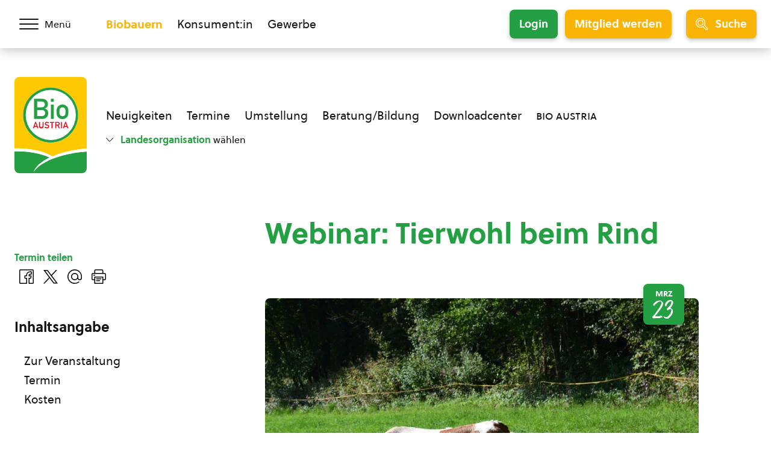

--- FILE ---
content_type: text/html; charset=utf-8
request_url: https://www.google.com/recaptcha/api2/anchor?ar=1&k=6Lf2Q4AaAAAAAHo2DV2blMln1KN_oKKXrVlbPyag&co=aHR0cHM6Ly93d3cuYmlvLWF1c3RyaWEuYXQ6NDQz&hl=en&v=PoyoqOPhxBO7pBk68S4YbpHZ&size=invisible&anchor-ms=20000&execute-ms=30000&cb=fxsgicd1v59l
body_size: 48546
content:
<!DOCTYPE HTML><html dir="ltr" lang="en"><head><meta http-equiv="Content-Type" content="text/html; charset=UTF-8">
<meta http-equiv="X-UA-Compatible" content="IE=edge">
<title>reCAPTCHA</title>
<style type="text/css">
/* cyrillic-ext */
@font-face {
  font-family: 'Roboto';
  font-style: normal;
  font-weight: 400;
  font-stretch: 100%;
  src: url(//fonts.gstatic.com/s/roboto/v48/KFO7CnqEu92Fr1ME7kSn66aGLdTylUAMa3GUBHMdazTgWw.woff2) format('woff2');
  unicode-range: U+0460-052F, U+1C80-1C8A, U+20B4, U+2DE0-2DFF, U+A640-A69F, U+FE2E-FE2F;
}
/* cyrillic */
@font-face {
  font-family: 'Roboto';
  font-style: normal;
  font-weight: 400;
  font-stretch: 100%;
  src: url(//fonts.gstatic.com/s/roboto/v48/KFO7CnqEu92Fr1ME7kSn66aGLdTylUAMa3iUBHMdazTgWw.woff2) format('woff2');
  unicode-range: U+0301, U+0400-045F, U+0490-0491, U+04B0-04B1, U+2116;
}
/* greek-ext */
@font-face {
  font-family: 'Roboto';
  font-style: normal;
  font-weight: 400;
  font-stretch: 100%;
  src: url(//fonts.gstatic.com/s/roboto/v48/KFO7CnqEu92Fr1ME7kSn66aGLdTylUAMa3CUBHMdazTgWw.woff2) format('woff2');
  unicode-range: U+1F00-1FFF;
}
/* greek */
@font-face {
  font-family: 'Roboto';
  font-style: normal;
  font-weight: 400;
  font-stretch: 100%;
  src: url(//fonts.gstatic.com/s/roboto/v48/KFO7CnqEu92Fr1ME7kSn66aGLdTylUAMa3-UBHMdazTgWw.woff2) format('woff2');
  unicode-range: U+0370-0377, U+037A-037F, U+0384-038A, U+038C, U+038E-03A1, U+03A3-03FF;
}
/* math */
@font-face {
  font-family: 'Roboto';
  font-style: normal;
  font-weight: 400;
  font-stretch: 100%;
  src: url(//fonts.gstatic.com/s/roboto/v48/KFO7CnqEu92Fr1ME7kSn66aGLdTylUAMawCUBHMdazTgWw.woff2) format('woff2');
  unicode-range: U+0302-0303, U+0305, U+0307-0308, U+0310, U+0312, U+0315, U+031A, U+0326-0327, U+032C, U+032F-0330, U+0332-0333, U+0338, U+033A, U+0346, U+034D, U+0391-03A1, U+03A3-03A9, U+03B1-03C9, U+03D1, U+03D5-03D6, U+03F0-03F1, U+03F4-03F5, U+2016-2017, U+2034-2038, U+203C, U+2040, U+2043, U+2047, U+2050, U+2057, U+205F, U+2070-2071, U+2074-208E, U+2090-209C, U+20D0-20DC, U+20E1, U+20E5-20EF, U+2100-2112, U+2114-2115, U+2117-2121, U+2123-214F, U+2190, U+2192, U+2194-21AE, U+21B0-21E5, U+21F1-21F2, U+21F4-2211, U+2213-2214, U+2216-22FF, U+2308-230B, U+2310, U+2319, U+231C-2321, U+2336-237A, U+237C, U+2395, U+239B-23B7, U+23D0, U+23DC-23E1, U+2474-2475, U+25AF, U+25B3, U+25B7, U+25BD, U+25C1, U+25CA, U+25CC, U+25FB, U+266D-266F, U+27C0-27FF, U+2900-2AFF, U+2B0E-2B11, U+2B30-2B4C, U+2BFE, U+3030, U+FF5B, U+FF5D, U+1D400-1D7FF, U+1EE00-1EEFF;
}
/* symbols */
@font-face {
  font-family: 'Roboto';
  font-style: normal;
  font-weight: 400;
  font-stretch: 100%;
  src: url(//fonts.gstatic.com/s/roboto/v48/KFO7CnqEu92Fr1ME7kSn66aGLdTylUAMaxKUBHMdazTgWw.woff2) format('woff2');
  unicode-range: U+0001-000C, U+000E-001F, U+007F-009F, U+20DD-20E0, U+20E2-20E4, U+2150-218F, U+2190, U+2192, U+2194-2199, U+21AF, U+21E6-21F0, U+21F3, U+2218-2219, U+2299, U+22C4-22C6, U+2300-243F, U+2440-244A, U+2460-24FF, U+25A0-27BF, U+2800-28FF, U+2921-2922, U+2981, U+29BF, U+29EB, U+2B00-2BFF, U+4DC0-4DFF, U+FFF9-FFFB, U+10140-1018E, U+10190-1019C, U+101A0, U+101D0-101FD, U+102E0-102FB, U+10E60-10E7E, U+1D2C0-1D2D3, U+1D2E0-1D37F, U+1F000-1F0FF, U+1F100-1F1AD, U+1F1E6-1F1FF, U+1F30D-1F30F, U+1F315, U+1F31C, U+1F31E, U+1F320-1F32C, U+1F336, U+1F378, U+1F37D, U+1F382, U+1F393-1F39F, U+1F3A7-1F3A8, U+1F3AC-1F3AF, U+1F3C2, U+1F3C4-1F3C6, U+1F3CA-1F3CE, U+1F3D4-1F3E0, U+1F3ED, U+1F3F1-1F3F3, U+1F3F5-1F3F7, U+1F408, U+1F415, U+1F41F, U+1F426, U+1F43F, U+1F441-1F442, U+1F444, U+1F446-1F449, U+1F44C-1F44E, U+1F453, U+1F46A, U+1F47D, U+1F4A3, U+1F4B0, U+1F4B3, U+1F4B9, U+1F4BB, U+1F4BF, U+1F4C8-1F4CB, U+1F4D6, U+1F4DA, U+1F4DF, U+1F4E3-1F4E6, U+1F4EA-1F4ED, U+1F4F7, U+1F4F9-1F4FB, U+1F4FD-1F4FE, U+1F503, U+1F507-1F50B, U+1F50D, U+1F512-1F513, U+1F53E-1F54A, U+1F54F-1F5FA, U+1F610, U+1F650-1F67F, U+1F687, U+1F68D, U+1F691, U+1F694, U+1F698, U+1F6AD, U+1F6B2, U+1F6B9-1F6BA, U+1F6BC, U+1F6C6-1F6CF, U+1F6D3-1F6D7, U+1F6E0-1F6EA, U+1F6F0-1F6F3, U+1F6F7-1F6FC, U+1F700-1F7FF, U+1F800-1F80B, U+1F810-1F847, U+1F850-1F859, U+1F860-1F887, U+1F890-1F8AD, U+1F8B0-1F8BB, U+1F8C0-1F8C1, U+1F900-1F90B, U+1F93B, U+1F946, U+1F984, U+1F996, U+1F9E9, U+1FA00-1FA6F, U+1FA70-1FA7C, U+1FA80-1FA89, U+1FA8F-1FAC6, U+1FACE-1FADC, U+1FADF-1FAE9, U+1FAF0-1FAF8, U+1FB00-1FBFF;
}
/* vietnamese */
@font-face {
  font-family: 'Roboto';
  font-style: normal;
  font-weight: 400;
  font-stretch: 100%;
  src: url(//fonts.gstatic.com/s/roboto/v48/KFO7CnqEu92Fr1ME7kSn66aGLdTylUAMa3OUBHMdazTgWw.woff2) format('woff2');
  unicode-range: U+0102-0103, U+0110-0111, U+0128-0129, U+0168-0169, U+01A0-01A1, U+01AF-01B0, U+0300-0301, U+0303-0304, U+0308-0309, U+0323, U+0329, U+1EA0-1EF9, U+20AB;
}
/* latin-ext */
@font-face {
  font-family: 'Roboto';
  font-style: normal;
  font-weight: 400;
  font-stretch: 100%;
  src: url(//fonts.gstatic.com/s/roboto/v48/KFO7CnqEu92Fr1ME7kSn66aGLdTylUAMa3KUBHMdazTgWw.woff2) format('woff2');
  unicode-range: U+0100-02BA, U+02BD-02C5, U+02C7-02CC, U+02CE-02D7, U+02DD-02FF, U+0304, U+0308, U+0329, U+1D00-1DBF, U+1E00-1E9F, U+1EF2-1EFF, U+2020, U+20A0-20AB, U+20AD-20C0, U+2113, U+2C60-2C7F, U+A720-A7FF;
}
/* latin */
@font-face {
  font-family: 'Roboto';
  font-style: normal;
  font-weight: 400;
  font-stretch: 100%;
  src: url(//fonts.gstatic.com/s/roboto/v48/KFO7CnqEu92Fr1ME7kSn66aGLdTylUAMa3yUBHMdazQ.woff2) format('woff2');
  unicode-range: U+0000-00FF, U+0131, U+0152-0153, U+02BB-02BC, U+02C6, U+02DA, U+02DC, U+0304, U+0308, U+0329, U+2000-206F, U+20AC, U+2122, U+2191, U+2193, U+2212, U+2215, U+FEFF, U+FFFD;
}
/* cyrillic-ext */
@font-face {
  font-family: 'Roboto';
  font-style: normal;
  font-weight: 500;
  font-stretch: 100%;
  src: url(//fonts.gstatic.com/s/roboto/v48/KFO7CnqEu92Fr1ME7kSn66aGLdTylUAMa3GUBHMdazTgWw.woff2) format('woff2');
  unicode-range: U+0460-052F, U+1C80-1C8A, U+20B4, U+2DE0-2DFF, U+A640-A69F, U+FE2E-FE2F;
}
/* cyrillic */
@font-face {
  font-family: 'Roboto';
  font-style: normal;
  font-weight: 500;
  font-stretch: 100%;
  src: url(//fonts.gstatic.com/s/roboto/v48/KFO7CnqEu92Fr1ME7kSn66aGLdTylUAMa3iUBHMdazTgWw.woff2) format('woff2');
  unicode-range: U+0301, U+0400-045F, U+0490-0491, U+04B0-04B1, U+2116;
}
/* greek-ext */
@font-face {
  font-family: 'Roboto';
  font-style: normal;
  font-weight: 500;
  font-stretch: 100%;
  src: url(//fonts.gstatic.com/s/roboto/v48/KFO7CnqEu92Fr1ME7kSn66aGLdTylUAMa3CUBHMdazTgWw.woff2) format('woff2');
  unicode-range: U+1F00-1FFF;
}
/* greek */
@font-face {
  font-family: 'Roboto';
  font-style: normal;
  font-weight: 500;
  font-stretch: 100%;
  src: url(//fonts.gstatic.com/s/roboto/v48/KFO7CnqEu92Fr1ME7kSn66aGLdTylUAMa3-UBHMdazTgWw.woff2) format('woff2');
  unicode-range: U+0370-0377, U+037A-037F, U+0384-038A, U+038C, U+038E-03A1, U+03A3-03FF;
}
/* math */
@font-face {
  font-family: 'Roboto';
  font-style: normal;
  font-weight: 500;
  font-stretch: 100%;
  src: url(//fonts.gstatic.com/s/roboto/v48/KFO7CnqEu92Fr1ME7kSn66aGLdTylUAMawCUBHMdazTgWw.woff2) format('woff2');
  unicode-range: U+0302-0303, U+0305, U+0307-0308, U+0310, U+0312, U+0315, U+031A, U+0326-0327, U+032C, U+032F-0330, U+0332-0333, U+0338, U+033A, U+0346, U+034D, U+0391-03A1, U+03A3-03A9, U+03B1-03C9, U+03D1, U+03D5-03D6, U+03F0-03F1, U+03F4-03F5, U+2016-2017, U+2034-2038, U+203C, U+2040, U+2043, U+2047, U+2050, U+2057, U+205F, U+2070-2071, U+2074-208E, U+2090-209C, U+20D0-20DC, U+20E1, U+20E5-20EF, U+2100-2112, U+2114-2115, U+2117-2121, U+2123-214F, U+2190, U+2192, U+2194-21AE, U+21B0-21E5, U+21F1-21F2, U+21F4-2211, U+2213-2214, U+2216-22FF, U+2308-230B, U+2310, U+2319, U+231C-2321, U+2336-237A, U+237C, U+2395, U+239B-23B7, U+23D0, U+23DC-23E1, U+2474-2475, U+25AF, U+25B3, U+25B7, U+25BD, U+25C1, U+25CA, U+25CC, U+25FB, U+266D-266F, U+27C0-27FF, U+2900-2AFF, U+2B0E-2B11, U+2B30-2B4C, U+2BFE, U+3030, U+FF5B, U+FF5D, U+1D400-1D7FF, U+1EE00-1EEFF;
}
/* symbols */
@font-face {
  font-family: 'Roboto';
  font-style: normal;
  font-weight: 500;
  font-stretch: 100%;
  src: url(//fonts.gstatic.com/s/roboto/v48/KFO7CnqEu92Fr1ME7kSn66aGLdTylUAMaxKUBHMdazTgWw.woff2) format('woff2');
  unicode-range: U+0001-000C, U+000E-001F, U+007F-009F, U+20DD-20E0, U+20E2-20E4, U+2150-218F, U+2190, U+2192, U+2194-2199, U+21AF, U+21E6-21F0, U+21F3, U+2218-2219, U+2299, U+22C4-22C6, U+2300-243F, U+2440-244A, U+2460-24FF, U+25A0-27BF, U+2800-28FF, U+2921-2922, U+2981, U+29BF, U+29EB, U+2B00-2BFF, U+4DC0-4DFF, U+FFF9-FFFB, U+10140-1018E, U+10190-1019C, U+101A0, U+101D0-101FD, U+102E0-102FB, U+10E60-10E7E, U+1D2C0-1D2D3, U+1D2E0-1D37F, U+1F000-1F0FF, U+1F100-1F1AD, U+1F1E6-1F1FF, U+1F30D-1F30F, U+1F315, U+1F31C, U+1F31E, U+1F320-1F32C, U+1F336, U+1F378, U+1F37D, U+1F382, U+1F393-1F39F, U+1F3A7-1F3A8, U+1F3AC-1F3AF, U+1F3C2, U+1F3C4-1F3C6, U+1F3CA-1F3CE, U+1F3D4-1F3E0, U+1F3ED, U+1F3F1-1F3F3, U+1F3F5-1F3F7, U+1F408, U+1F415, U+1F41F, U+1F426, U+1F43F, U+1F441-1F442, U+1F444, U+1F446-1F449, U+1F44C-1F44E, U+1F453, U+1F46A, U+1F47D, U+1F4A3, U+1F4B0, U+1F4B3, U+1F4B9, U+1F4BB, U+1F4BF, U+1F4C8-1F4CB, U+1F4D6, U+1F4DA, U+1F4DF, U+1F4E3-1F4E6, U+1F4EA-1F4ED, U+1F4F7, U+1F4F9-1F4FB, U+1F4FD-1F4FE, U+1F503, U+1F507-1F50B, U+1F50D, U+1F512-1F513, U+1F53E-1F54A, U+1F54F-1F5FA, U+1F610, U+1F650-1F67F, U+1F687, U+1F68D, U+1F691, U+1F694, U+1F698, U+1F6AD, U+1F6B2, U+1F6B9-1F6BA, U+1F6BC, U+1F6C6-1F6CF, U+1F6D3-1F6D7, U+1F6E0-1F6EA, U+1F6F0-1F6F3, U+1F6F7-1F6FC, U+1F700-1F7FF, U+1F800-1F80B, U+1F810-1F847, U+1F850-1F859, U+1F860-1F887, U+1F890-1F8AD, U+1F8B0-1F8BB, U+1F8C0-1F8C1, U+1F900-1F90B, U+1F93B, U+1F946, U+1F984, U+1F996, U+1F9E9, U+1FA00-1FA6F, U+1FA70-1FA7C, U+1FA80-1FA89, U+1FA8F-1FAC6, U+1FACE-1FADC, U+1FADF-1FAE9, U+1FAF0-1FAF8, U+1FB00-1FBFF;
}
/* vietnamese */
@font-face {
  font-family: 'Roboto';
  font-style: normal;
  font-weight: 500;
  font-stretch: 100%;
  src: url(//fonts.gstatic.com/s/roboto/v48/KFO7CnqEu92Fr1ME7kSn66aGLdTylUAMa3OUBHMdazTgWw.woff2) format('woff2');
  unicode-range: U+0102-0103, U+0110-0111, U+0128-0129, U+0168-0169, U+01A0-01A1, U+01AF-01B0, U+0300-0301, U+0303-0304, U+0308-0309, U+0323, U+0329, U+1EA0-1EF9, U+20AB;
}
/* latin-ext */
@font-face {
  font-family: 'Roboto';
  font-style: normal;
  font-weight: 500;
  font-stretch: 100%;
  src: url(//fonts.gstatic.com/s/roboto/v48/KFO7CnqEu92Fr1ME7kSn66aGLdTylUAMa3KUBHMdazTgWw.woff2) format('woff2');
  unicode-range: U+0100-02BA, U+02BD-02C5, U+02C7-02CC, U+02CE-02D7, U+02DD-02FF, U+0304, U+0308, U+0329, U+1D00-1DBF, U+1E00-1E9F, U+1EF2-1EFF, U+2020, U+20A0-20AB, U+20AD-20C0, U+2113, U+2C60-2C7F, U+A720-A7FF;
}
/* latin */
@font-face {
  font-family: 'Roboto';
  font-style: normal;
  font-weight: 500;
  font-stretch: 100%;
  src: url(//fonts.gstatic.com/s/roboto/v48/KFO7CnqEu92Fr1ME7kSn66aGLdTylUAMa3yUBHMdazQ.woff2) format('woff2');
  unicode-range: U+0000-00FF, U+0131, U+0152-0153, U+02BB-02BC, U+02C6, U+02DA, U+02DC, U+0304, U+0308, U+0329, U+2000-206F, U+20AC, U+2122, U+2191, U+2193, U+2212, U+2215, U+FEFF, U+FFFD;
}
/* cyrillic-ext */
@font-face {
  font-family: 'Roboto';
  font-style: normal;
  font-weight: 900;
  font-stretch: 100%;
  src: url(//fonts.gstatic.com/s/roboto/v48/KFO7CnqEu92Fr1ME7kSn66aGLdTylUAMa3GUBHMdazTgWw.woff2) format('woff2');
  unicode-range: U+0460-052F, U+1C80-1C8A, U+20B4, U+2DE0-2DFF, U+A640-A69F, U+FE2E-FE2F;
}
/* cyrillic */
@font-face {
  font-family: 'Roboto';
  font-style: normal;
  font-weight: 900;
  font-stretch: 100%;
  src: url(//fonts.gstatic.com/s/roboto/v48/KFO7CnqEu92Fr1ME7kSn66aGLdTylUAMa3iUBHMdazTgWw.woff2) format('woff2');
  unicode-range: U+0301, U+0400-045F, U+0490-0491, U+04B0-04B1, U+2116;
}
/* greek-ext */
@font-face {
  font-family: 'Roboto';
  font-style: normal;
  font-weight: 900;
  font-stretch: 100%;
  src: url(//fonts.gstatic.com/s/roboto/v48/KFO7CnqEu92Fr1ME7kSn66aGLdTylUAMa3CUBHMdazTgWw.woff2) format('woff2');
  unicode-range: U+1F00-1FFF;
}
/* greek */
@font-face {
  font-family: 'Roboto';
  font-style: normal;
  font-weight: 900;
  font-stretch: 100%;
  src: url(//fonts.gstatic.com/s/roboto/v48/KFO7CnqEu92Fr1ME7kSn66aGLdTylUAMa3-UBHMdazTgWw.woff2) format('woff2');
  unicode-range: U+0370-0377, U+037A-037F, U+0384-038A, U+038C, U+038E-03A1, U+03A3-03FF;
}
/* math */
@font-face {
  font-family: 'Roboto';
  font-style: normal;
  font-weight: 900;
  font-stretch: 100%;
  src: url(//fonts.gstatic.com/s/roboto/v48/KFO7CnqEu92Fr1ME7kSn66aGLdTylUAMawCUBHMdazTgWw.woff2) format('woff2');
  unicode-range: U+0302-0303, U+0305, U+0307-0308, U+0310, U+0312, U+0315, U+031A, U+0326-0327, U+032C, U+032F-0330, U+0332-0333, U+0338, U+033A, U+0346, U+034D, U+0391-03A1, U+03A3-03A9, U+03B1-03C9, U+03D1, U+03D5-03D6, U+03F0-03F1, U+03F4-03F5, U+2016-2017, U+2034-2038, U+203C, U+2040, U+2043, U+2047, U+2050, U+2057, U+205F, U+2070-2071, U+2074-208E, U+2090-209C, U+20D0-20DC, U+20E1, U+20E5-20EF, U+2100-2112, U+2114-2115, U+2117-2121, U+2123-214F, U+2190, U+2192, U+2194-21AE, U+21B0-21E5, U+21F1-21F2, U+21F4-2211, U+2213-2214, U+2216-22FF, U+2308-230B, U+2310, U+2319, U+231C-2321, U+2336-237A, U+237C, U+2395, U+239B-23B7, U+23D0, U+23DC-23E1, U+2474-2475, U+25AF, U+25B3, U+25B7, U+25BD, U+25C1, U+25CA, U+25CC, U+25FB, U+266D-266F, U+27C0-27FF, U+2900-2AFF, U+2B0E-2B11, U+2B30-2B4C, U+2BFE, U+3030, U+FF5B, U+FF5D, U+1D400-1D7FF, U+1EE00-1EEFF;
}
/* symbols */
@font-face {
  font-family: 'Roboto';
  font-style: normal;
  font-weight: 900;
  font-stretch: 100%;
  src: url(//fonts.gstatic.com/s/roboto/v48/KFO7CnqEu92Fr1ME7kSn66aGLdTylUAMaxKUBHMdazTgWw.woff2) format('woff2');
  unicode-range: U+0001-000C, U+000E-001F, U+007F-009F, U+20DD-20E0, U+20E2-20E4, U+2150-218F, U+2190, U+2192, U+2194-2199, U+21AF, U+21E6-21F0, U+21F3, U+2218-2219, U+2299, U+22C4-22C6, U+2300-243F, U+2440-244A, U+2460-24FF, U+25A0-27BF, U+2800-28FF, U+2921-2922, U+2981, U+29BF, U+29EB, U+2B00-2BFF, U+4DC0-4DFF, U+FFF9-FFFB, U+10140-1018E, U+10190-1019C, U+101A0, U+101D0-101FD, U+102E0-102FB, U+10E60-10E7E, U+1D2C0-1D2D3, U+1D2E0-1D37F, U+1F000-1F0FF, U+1F100-1F1AD, U+1F1E6-1F1FF, U+1F30D-1F30F, U+1F315, U+1F31C, U+1F31E, U+1F320-1F32C, U+1F336, U+1F378, U+1F37D, U+1F382, U+1F393-1F39F, U+1F3A7-1F3A8, U+1F3AC-1F3AF, U+1F3C2, U+1F3C4-1F3C6, U+1F3CA-1F3CE, U+1F3D4-1F3E0, U+1F3ED, U+1F3F1-1F3F3, U+1F3F5-1F3F7, U+1F408, U+1F415, U+1F41F, U+1F426, U+1F43F, U+1F441-1F442, U+1F444, U+1F446-1F449, U+1F44C-1F44E, U+1F453, U+1F46A, U+1F47D, U+1F4A3, U+1F4B0, U+1F4B3, U+1F4B9, U+1F4BB, U+1F4BF, U+1F4C8-1F4CB, U+1F4D6, U+1F4DA, U+1F4DF, U+1F4E3-1F4E6, U+1F4EA-1F4ED, U+1F4F7, U+1F4F9-1F4FB, U+1F4FD-1F4FE, U+1F503, U+1F507-1F50B, U+1F50D, U+1F512-1F513, U+1F53E-1F54A, U+1F54F-1F5FA, U+1F610, U+1F650-1F67F, U+1F687, U+1F68D, U+1F691, U+1F694, U+1F698, U+1F6AD, U+1F6B2, U+1F6B9-1F6BA, U+1F6BC, U+1F6C6-1F6CF, U+1F6D3-1F6D7, U+1F6E0-1F6EA, U+1F6F0-1F6F3, U+1F6F7-1F6FC, U+1F700-1F7FF, U+1F800-1F80B, U+1F810-1F847, U+1F850-1F859, U+1F860-1F887, U+1F890-1F8AD, U+1F8B0-1F8BB, U+1F8C0-1F8C1, U+1F900-1F90B, U+1F93B, U+1F946, U+1F984, U+1F996, U+1F9E9, U+1FA00-1FA6F, U+1FA70-1FA7C, U+1FA80-1FA89, U+1FA8F-1FAC6, U+1FACE-1FADC, U+1FADF-1FAE9, U+1FAF0-1FAF8, U+1FB00-1FBFF;
}
/* vietnamese */
@font-face {
  font-family: 'Roboto';
  font-style: normal;
  font-weight: 900;
  font-stretch: 100%;
  src: url(//fonts.gstatic.com/s/roboto/v48/KFO7CnqEu92Fr1ME7kSn66aGLdTylUAMa3OUBHMdazTgWw.woff2) format('woff2');
  unicode-range: U+0102-0103, U+0110-0111, U+0128-0129, U+0168-0169, U+01A0-01A1, U+01AF-01B0, U+0300-0301, U+0303-0304, U+0308-0309, U+0323, U+0329, U+1EA0-1EF9, U+20AB;
}
/* latin-ext */
@font-face {
  font-family: 'Roboto';
  font-style: normal;
  font-weight: 900;
  font-stretch: 100%;
  src: url(//fonts.gstatic.com/s/roboto/v48/KFO7CnqEu92Fr1ME7kSn66aGLdTylUAMa3KUBHMdazTgWw.woff2) format('woff2');
  unicode-range: U+0100-02BA, U+02BD-02C5, U+02C7-02CC, U+02CE-02D7, U+02DD-02FF, U+0304, U+0308, U+0329, U+1D00-1DBF, U+1E00-1E9F, U+1EF2-1EFF, U+2020, U+20A0-20AB, U+20AD-20C0, U+2113, U+2C60-2C7F, U+A720-A7FF;
}
/* latin */
@font-face {
  font-family: 'Roboto';
  font-style: normal;
  font-weight: 900;
  font-stretch: 100%;
  src: url(//fonts.gstatic.com/s/roboto/v48/KFO7CnqEu92Fr1ME7kSn66aGLdTylUAMa3yUBHMdazQ.woff2) format('woff2');
  unicode-range: U+0000-00FF, U+0131, U+0152-0153, U+02BB-02BC, U+02C6, U+02DA, U+02DC, U+0304, U+0308, U+0329, U+2000-206F, U+20AC, U+2122, U+2191, U+2193, U+2212, U+2215, U+FEFF, U+FFFD;
}

</style>
<link rel="stylesheet" type="text/css" href="https://www.gstatic.com/recaptcha/releases/PoyoqOPhxBO7pBk68S4YbpHZ/styles__ltr.css">
<script nonce="lPLUAurGgt9SYBI3bAlI3g" type="text/javascript">window['__recaptcha_api'] = 'https://www.google.com/recaptcha/api2/';</script>
<script type="text/javascript" src="https://www.gstatic.com/recaptcha/releases/PoyoqOPhxBO7pBk68S4YbpHZ/recaptcha__en.js" nonce="lPLUAurGgt9SYBI3bAlI3g">
      
    </script></head>
<body><div id="rc-anchor-alert" class="rc-anchor-alert"></div>
<input type="hidden" id="recaptcha-token" value="[base64]">
<script type="text/javascript" nonce="lPLUAurGgt9SYBI3bAlI3g">
      recaptcha.anchor.Main.init("[\x22ainput\x22,[\x22bgdata\x22,\x22\x22,\[base64]/[base64]/bmV3IFpbdF0obVswXSk6Sz09Mj9uZXcgWlt0XShtWzBdLG1bMV0pOks9PTM/bmV3IFpbdF0obVswXSxtWzFdLG1bMl0pOks9PTQ/[base64]/[base64]/[base64]/[base64]/[base64]/[base64]/[base64]/[base64]/[base64]/[base64]/[base64]/[base64]/[base64]/[base64]\\u003d\\u003d\x22,\[base64]\x22,\x22wqrCh13CsCIiSwl4wooaFnYLwpbClsK1wp1Yw7h3w7TDisK0wpUMw5sSwpnDtwvCujTCqsKYwqfDhz/[base64]/[base64]/[base64]/w5N/wq3ClTbDphkRw5vDjxXCn8O+dAI+w41Uw5wHwqUyDcKwwrw4JcKrwqfCjcKFRMKqVS5Dw6DCnMKbPBJ+Em/CqMKTw4LCnijDsxzCrcKQMibDj8ODw5TCghIUUcOYwrAtRlkNcMOZwo/DlRzDkHcJwoR2TMKcQgFnwrvDssOrY2UwYDDDtsKaHHjClSLCi8KPdsOUfFpgwqt8Y8KvwpTCnzBmDMOWAMK1G2LCh8ORwqxqw4fDpHHDjMKVwqgqXwY1w4vDhMKQwqFDw7tnIsOnGiM0woPDj8KfZnfDhhrCjzZxdcOhw7N2McK/e1J5w6/[base64]/DmSBKw6/DgR3Cl8KHwoERe8O9w7dqwok5wo/DnsKhw4zDhcKyI8OxAyAnIsKkPFQLW8KJw4jDmG3CvcOZwrHCvMOqJB7CkjMYUMORATzCgMOfH8OSeEXCkcOAYMOyH8KswobDpCstw7w6wp7Dj8OOwoxfTjzDsMOJwqkQGx5dw5hoLcKwNxXDtsOMZHBKw6/[base64]/[base64]/Di8Otw5nDhm1ZaQBmYR5tMRzDt8Odw77Cs8OaVwBxJiLCpsKBCmR3w6B/eU5tw5IcfhN7P8KBw4zCjAEfZ8OAUMO3RcK4w45rw6XDiwVaw67DjMOATcKjN8KROcOpwrocZRXCuV/CrMKSdsOsFzzDtUEOKgtGwrgFw4LDrcKTw5hWYMOWwptdw5PCthljwrHDlhLCocONJQttwrdYJGRxw57CpknDqsKaBsK/XAkpUsOswpHCtizCuMKuVsKhwqvCvH/DgFgOPcKEGkLCscKxwpkawqTDin/DqHpew4FVWwbDs8OMLsOTw5fDoCt8fwdTbcKBUsKfBzrCtcOKPcKKw41gX8ODwr5PZsKDwq5QWg3DicOow4jCicODwqp9WB1qw5rCmw9kCmfCpQl5wqZpwrTDikxWwpUvJx9Sw5oAwrTDmMOjw4TDnzY1w415HcOTwqYtQMOxw6PCqcKSOsO/w6IHC3wcw6/CpcOibTXCnMKfw4hGwrzCg18XwrAWNcKiwrHDpMK2J8KYAwnCtCNae3fCp8KOCUvDp0TDhMKkwqDCt8Odw5c5cxLCqULClVgawoFmbsKGDsOUOEDDt8Klw5gEwqxBUUvCrVLCnsKiEBxJHwAvOVPChcOcwrcnw4/[base64]/OcOxaUfDicKhdFRnwoPCgMORw7fClETDlcKcV10SwpAMwqTCrFHDucOBw5LCvcKbwpbDs8Kyw7VOZcKWDl5PwpoVfFFDw7sKwrjCh8O+w41mVMK+SsOSO8OcPUfCiA3Dvxkhw5TClMOtZwUcdn/Djw4cImfCvsKMWk/DlgvDg33CtEorw7hMShDCvsOvfsKjw5rDrsKlw4PCrWogM8O2ejTDtcK3w5/DiSjCngDCjMOUXcOrc8KEw4JjwqnCkBNARStgw689w492CnkjZFQpwpENw7kJwo7DgxwoWHbCn8K2wrhIw4pDwr/CtcKKwqHCmcKZUcKLKxowwr4Dwrphw7lVwoQPwprCgjPCsFPDiMOXw5Bma25YwpbCjMOib8OlWXQAwrAEYCIIUsOkSTI1fsO8LcOMw47Du8KJfSbCrcKKXxFsQH1Yw5zCginDg3TDulI5Q8OzXQ/CuUB4bsKQGMOTPcOLw6LDmcOCI2Aew6/Cv8OLw5UmXDp7Z0XChxZMw6fCo8KhX03CiX9aSRXDvFrDscKOPUZAEk/Dmm5/w6sIwqzDlMOewpvDk2fDocKSSsKowqfCt0Umw6zCoDDCvAMjCXfCoi0rwoZFBcOvw4Vzw7ZswqV+w7g0w40VFsKJwr5Jw5/Dhz5gIXPCu8OFTsOeA8Kcw74nMcKoQwHDvAIwwrDCkC/[base64]/DjcKGEiDDsnxMw6zClWXDogHDl8OqFEzDlT3CtcKAQVUHwrwpw4IbOMOFeGkKw6DCpX/CgcKEKErClVTCuj5LwrfDjxTChsO8woHCgBlAScOmVMKpw7Q2Z8Kxw70vcsKSwo/[base64]/[base64]/DgwbDvcKaDcK1DCfDuHPDsMOyPMOCMWwPw74tScOKwo0HAMO1HSUJwq7Cu8O0wpIHwoY7cWDDjl8IwqrDhMOfwoDDp8KewrJzQWDChMKaFy0uwoPDicOFHDk6csOAwpnDmUnDvcOZVjJawq3Cl8KPAMOAF2XCqcObw5/DvsK+w5bDpXp2w5x4XRJIw4RWDVo0BiPCkcOqOFDCpUrChXnDkcO0AlfCt8KLHBvCmHnCrlV4GMOiwqXCtUPCpls7AR3DtVnDlsOfwrUfLxVVYMKSA8KRwpfCncOhHyDDvCPDiMOqMsO+wpDDq8KXYVrDpn/DhRhPwqPCrsOpP8OJfxJEZGHCs8KKYsOdN8K3KWvDq8K5dsKoSRvDrSbDpcOPDsK7w6xfw5TClcO1w4jDlhcaE1zDn00Xwp/CmsKuccK5wqDDsDzCosOdwr/DicOjfRjCrsOIOnQFw7wfPVHCnMOiw4jDrcO3F1N8w6ImwojDmGRRw58efl7Cow5Mw63DtlPDlDzDj8KIQ2LDkcOfwozCjcK9w5YoHDYFwrNYNcO0bcKHH37DoMOkworCo8OlJsKVwpokAsOhwpzCq8Kpw4RlBcKTbMKaUx/CrsKTwrE6w5Vfwq7DqWTCv8Ogw4PCoCjDv8KBwqfDkMOFOsOYS0oRw7rCqQl7VcKkwozClMK0w5TCv8OdZ8O+w7TDsMKHJMOCwpvDhMK/wpjDjX4QBEwww6DCsgDDjyAuw6hbPx1xwpIuTsOzwrMDwo/DpcOYD8KiGjxobmDDocO2CQNXdsKhwr4sD8OOw4HDiVgQX8KAZMO/w5bDihrDicOLw4hRLMKYw5bCvQsuwpTDrcORw6M8JCVRKMKAcwrDjmIhwqJ4w5/CoC/CgibDrMK7w6tVwrLDoUjCj8KTw4DCkBnDhcKXTsOJw48QfETCocKwbyUowqZ+wpXCjMK2wr/DgsO2b8OiwpBeYBnDpcOwTcKURsO6acKowpfCmCjDlsKAw6jComRFNkwmw6JPUDnCrcKrCihGFWQYw49Zw7fDjcORLDDCvMORN2DCoMO2w5TCnkfCiMKAa8KJWsKowrRTwqQaw5/DuAfCo2jDr8Kqwr16Qk1VPsKXwqzCj1vDtcKGWjPDo1FpwoLCo8KYwocPw6TCkcOMwq/CkwHDlnYfSmHCizkoAcKTcMKHw70LD8OQScOyLW0lw7HCi8OlYx/CrMOMwr8nSGrDuMO1w5sjwosxJ8KPLcKTNi7CpUwmHcKHw7DCjjFcScOnPsOaw6wvUsOtw6MQJlJSwq4OODvCksO8woUcOADDmSxICk3CujgdDsKBwpTCo1Bmw6fDlMOXwocrMsKBwr/DtMO8EsKvw4rDkQTCjCA/Y8OPwoZ6w4UAL8Knwq9MUsKEw5fDh3xcSWvDsghRFG5yw6vDvE/CvsK4wp3DsCsLYMKKXQXCnWXCjSPDpzzDiy/Dp8Kiw7DDni5fwqZOJMKGwp3DuHHDg8OiTcOYw67DlxImckDDh8KGwqzCmRBXKX7DrcKfSsKIw71pwqTDmcKuXHbCv2DDpgbCpsKzwr/Dm0NoS8OBC8OgHsOHwqZ/wrTCvj3DncOPw74iIMKPbcKEbcKdfsKKw6RFw5F3wr52dMO4wojDo8K8w7phwoDDkMO9w5lxwpIhwr07w7/Dgl5Lw5kPw6XDtsOMwqrCuz7CoF7CqxPCmT3Co8OSwpvDtMK9wol4DwUWLEpmHVzCqQbCvcOMw4zDtcKFccKcw7BvFDzCkE8OfyTDhmMWSMOlKsKOIDbCt3XDuxPCgmvDtB3DpMOzJnl9w53DtcOyPU/[base64]/Cn8K2QyQWCxJmwrA8Hl4Jw5o8w6FhO8KED8OJwpk7DBDCpRDDs1fCncOEw45xTBRAwqnDuMKiMMO0BcKXwpHCkMK5FUpKCj3ColzCqsKcX8OnfsKOV0LCrMKhF8OtcMKXVMOjw43Ck3jDuVo8NcOKwo/Cp0TDo2UfwrfCvcOaw6zCrsKfM2PCncKZwrABw4LDq8Ogw5TDrFnCjsKZwq7DhQfCq8K0w4nDjHLDn8KxXRPCt8Kkwr7DqmPDuRDDtBo0w7p7EsKMLsOtwqrCpRbCjMOow79nQ8K8wo/CjsKcUG4Nwq/DvEjCm8KgwotcwrckH8KaDcKjAMOyZiUDwqheC8KFwqfDkWLCmD5Aw4HCtsK5FcO5w70SacKaVBNRwrFcwp4YXsOcPcKYdcKbQSohw4rCpsOTYhMUenxHQHNdbkrDr3waB8OlecOdwpzDmMKaTB1RXMOHSX0/KMKww7XDtXpTwrFbJxLDpxMtfjvDs8KJw5zCpsOhXi/DhiUBNjLCo2jCnMOYPErCnUY6wrrCsMKLw6PDoCXDnU0uw6PCisOSwrsnw53CnsOzWcOqHcKdwoDCs8OdCnYTJUXCn8O8DsODwqw1AcKAJxzDuMOeCsKAEw/[base64]/wo7DnMOldRpAwoM7wqxUaMK0fcOWW8OPcVJpFMKVADHDicOxesK1bjFjwojChsObwp3DvMK+MlsBw5UwLkbDpn7DksO2K8KSwo/DhxPDvcOHw652w5M8wo5uwqBow4DCglN5w6lQSxZ0w4jDpcKrwqDCnsKhw4LCgMKcwpoRb14Od8KBw5oRZWl1GzpEF23DlsK0wqkcCsKtw6MwZsKURWjCqh3DqcKBwqHDvlQlw7/CsyhMH8OKw6TDiVELI8OtQn7DtcKVwqzDicK6NsOXZ8KfwpbClh3CthhTHHfDhMKBCMKiwpXDvFXCjcKbw4dfw6XCvX/Dv23DocORLMODw6UdJ8O/wpTDr8KKw79HwpTCuk3CvAE2eQwzEVo4ScOKMlfCjCfCrMOgwrfDnsKpw499w7fCrC50wqUYwpLDksKHUjkSNsKCeMOWZcOpwp/[base64]/CuXPCsyw8XUrCkCLDkMOIwo/DrH3Co8Ksw5fCrnrDn8OmS8KWw5HCisOrfDxIwrXDk8KUcEfDmH1Yw7vDlxccwokjdCrDvDp9wq0WEQbDuR/Dg23CtURuPFgyOcOmw4h+HcKLEHHCusOgwrvDlMOYdsOZTMKewojDoyHDssOOZU08w6vCrDnDmMKvA8O1QMOIw6jDicK6H8KVwrbDmcOBMsO5w7/CkcOJwpLCpsO0WR9zw5fDigLDtMK6w4wEbMKsw4llZcOxBcKBDSLCr8OnI8OzfsO6woseW8KRwobDo25ewrwHAnUdMcOrdxDCh1lON8OPRsOqw4bDvSrCkGrCpWBaw7/CmH4WwoHCt31tHhXCp8OJw4kLwpBJJR7DkmdlworDrV0nLkrDocOqw4TDlgljb8Kpw5s5w7vDhsOGwo/DksKPOcKwwqdFPMOsdMObd8OlMVwQwoPCo8KpPsKTcTtrLMO0RwfClsOgwo58VGTCkFzClSnCq8K9w5DDtxzCmXbCrcOLwoUaw7xEwrACwrLCuMK6wp/Cuj8Hw6tTeUDDhMKlwp9jUH4fWGZnUT3DvMKhexU0Kyx1ZMOREMOTU8K0biLClcOgNFLDg8KOPcKFw6XDuxpsLjMFwq0KRsO9wqrCmz1/F8K/[base64]/Cq8K9aiQZw5fDpxc8SgUFdGAZRBDDozhtw4M3w6dDN8KDw5V1c8OnW8KtwpI6wo4pZS59w6zDqhhzw4twIMOyw5o/wrTCg2HCuXcmQ8Ozw5Buwo1PeMKXwpLDlw7DrxTDi8KEw4/DrWVpZR1Mwo/[base64]/DoTlxc8OMw41Rw7Umw5IIwoJgwr4gPk1UAQFWZcKLwr/[base64]/RzzDpxHCsT48RzBaw55Rw5gOVMOHw4LCpcKpXlkiw55LGDrCp8Ocwr0Yw7F5wojCpUrCqcKpJR/DtCJYRsOKWSzDvTAlPcK7w5N6EEU7UMOhwr8UO8KZAsOhOT4FUXXCqcO6PsOhZA7Cs8KGAR3CuznClzApw5XDh0IlTMOCwqPDi2IjOjAUw5XDt8OveSUVPMOIMsKkw5vCvV/Do8OnOMOTw4UEw5LCqcOMwr/[base64]/DusK6wpYwQsOcw4/DtcKZTH7CkwDDp8O4E8K5woYPwo/Cj8OgwoHDhcKXJcOew6/CpHAZS8KOwqzCncOTF2zDkUs/K8OFJF80w43DjsKSA1zDvyp9UMO4w7xgYX0yeQbDiMKfw6BVXcK/[base64]/w4bDq8O1DcOAw7IbwpjDtcKlHcO1w5rClMKZQcK+IW3CpjHCg0g5W8K7w4/DrcO4w7NIw6UfM8KJw5xMEg/DsBxrDsOXAsK/VzITw71KbMOvXcOhwoHCrcKBwr5JcWDCqsOpw7/DnxHDpADCqsOhBsOow7/DjGfDtT7Dt0TCmi0Owo8xEsKkw6PCosOiwpo4wqjDlsOaRR1aw511QMOBfldXwph6w4rDuF58aVTCizzDnsKRw6BbdMOywplqw50Dw5vDgcKYLHQHwq/Cn0QrWcK7EsKZNsOywrvChGIEYcKawp3CscOzBW58w57DlcOPwqhAYcOpwp7CrTc0QHzDgzjDiMOGw4wZw4nDksK5wovDvBzDuFXCmVPDk8OtwpBjw5xAYsKPwqJ4Qg8ZUMKYNjViJsKwwqxXw7bCoxXDknTDnHjDlsKrwpDDvTnDmsKOwp/DuD7Dh8OLw5jCogM0w5AMw6dfw68penotPcKMw4sDwqLDjcOYwp3DgMKCRD7CqsKbZyE2cMKRWcOYV8Kcw7t8EsOMwrs5EFvDl8OAwrPDnU1PwpPDmgDDuhjCuRQODlRBwpTCqn/[base64]/wpbCkCHCscK8w4oNSSfDtXl3NCjCkwcFwp3CqmltwonCg8KVZzXDhsKqw5/DnwdVMXwnw6tfGGXCv0ppwq/DrcKtw5XDvUvCmcKadX7CiQ3CuW1tPD4Sw4oWacOhJMKyw7PDuz7ChjDDrlFmKH8ZwqIAHMKmwrg1w5okTWNuNMOKJHXCvcOKRmwIwpLCgkHClWXDuB/[base64]/DvsOIw7fDv8Kzw5nCvMK1HWbDssO4wpPClEfCmcOkP2/DucOIw7PDi07CuzwJwpszw5bDqsOUaiFAMl/CvcODwpzCs8KVC8OYRMO5NcOofMKLCsOhZgjCoy1kFMKDwr3Dr8K0wojCoGQkE8KdwqzDkMO5G14dwpPDpcKRFUbDuVAkVQjCkAZ/N8KZVhvDjyEdekbChcKUejLDrEQSwqpDG8OiTcOFw53DpcOOwrB1wqzCsA/Cn8Kzw5HCmWAtw7PCj8KFwpYDwqt6GMOywpIBHcOfFk4zwqXCtcKww65uwolAwrLCnsOeQcOMMsOKIcK9RMKzwogtOCzDjGLCq8OIw6Q6b8OIVMK/AnfDiMKawpA0wpnCvzzDn37ClMKRwpYGwrMQHcKKw4fDlsOFD8O6McOrwqfCjmYmwp0WSBd0w6kzwow9w6gAFxNBwpTCsA1PfsKkw5kew6/[base64]/[base64]/DtcO+w4Msb3nCr8OOdcOgw6N/w5jDkMKrScOsIU1Pw5s/GgEjw6jDt2bDujrCsMOuw6M0ACTCtcOZecK7wrY0FSHDnsKwE8OUw5vCjcO7R8KeNT0VEMOCARo3wpzDv8KgKMOvw58+KMKCHE0FQV1YwqtxbcKiw5nDjmnCgQTDtVIHwobCvcOCw4bCn8OZE8KrfjkFwpo0w5ITe8K4w45cOQ9Ew4leJ38tNsOgw7/CmsODTsKJwqzDggjDkBjChTzCqgFKSsKqw5wnwoY7w6IbwrJqwrzCumTDogxwIS0RTSrDtMOFR8OARkLCuMKhw5RKJwsZAsO+wrM/OWF1wp8xJMKlwqElABHClmTCqMKDw6ZkVMKZGMOTwp7CjsKgwoJkJMKdRcKyZ8K2w6lHV8O2Khd8TMK4KxrDksOow7YBCMOkOhbDucKkwq7DlsKgw79NR0h1KRcYwo/Cpk4Pw7UYb0LDvCXDpMKuMsOZw43DpAVZP3HCg3PDumjDrsOVHcKcw7vDvGPCtC/[base64]/wqbChcKUeDpGwok4wrNDw4NNTDoKwrAWwqzCgTjDjMKFOkhyM8OSIHwCwpcgYV0AFCo9Tx9BNsKnR8OuRMOwGEPClizDt2lnw64TUx4rwq3Cq8KAw5PDlcOuRl3DnCBowp1Tw4NId8KkWETDiE83M8KoW8K/w47DsMObCWtnFMOlGnt/w53CgFEeA0ZqPmxAQxQpKMOiKcKAwoYEbsOFNsOACsKPC8O4F8ObKcKEOsODw4Ihwrc5eMOWw6pCFg0/PHYrIsK9QRBQSXNHwprDi8ODw5dnw6l6wp5twrk9NVRkS3fCl8Kfw7Y/H1fDsMOgAMO/w67DtsOee8KUYjPDk0HCvwUowqjCmMOcfgzCi8Obf8K5wo43w57DhSEKwpJxKHsMwr/DiX/CqcOlCcOEw6nDv8OswoDCjVnCnsK2bsOcwoI3wpPDqsKFw7jCoMKMXMO/[base64]/DoQ/[base64]/DvCMBV8Oow7vDusKnZcKIwqLDocKIw7nCvChQw4JpwpN1w6VywpHCrndAw4FpQXzDvcOGUxHDqUPCucO/H8OIw61/w7YdH8OAw5zDgMOtI0TCrh8aESXDgDpPwqMgw6LDlGk8BH/DnkBmIsO6Rnlsw5l0PRZ3w6/[base64]/DvT9pNsKQwo86UX/CusK0wox5NlR0TMKvw53DuTjDjsKswpsZWwLChGZkw65KwpBBGMOPCEzDtFDDkMOAwrofw6JWHR7DncOqekjDlcOjw7zCnsKCfiVFI8Kpwq3Drk5XcEQVw4sUJ0PDhXbCnglcUMO4w59Yw6bCql3DiFjCpRnDmU/[base64]/CgsOaJ8OVwrXCmlvDukHCvQDDqxYKGMKzMcOXUhHDvcKhDnILw4TCuxTCtkUDwoTDrsK8w7Qiw6LCkMO6O8KsFsKkMcOwwrsjGzDCh3AaTBjCgMKhKRNFWMKuwp0Lw5QLS8O9wodRw79Tw6VUecOCZsO/w7l7CHVwwoswwpnCv8KoPMOOQRnDqcOowp1Qw5fDq8KtYcOOw7XDhcOmwrsKw5DCs8KiKhTDrjZwwojDicOaSVVsfcOaI2PDrMKMwoxsw7LDnsOzwqsYwqbDlEFPwqtAwrA/[base64]/SzBUw6NbDTFIwrDCrzTDscObw4ZZBMKLG8ODMMKvw6YhK8K/w7fDjcOSVMKsw4jCnMObO1fDosKGw5QZNz/CpRXCoSteCsOWbQgnw7XCvj/CisKiEzPCvkVSw6d1woHDpMKkwp7CuMKBVSzDslLCpcKXwqrCnMO1PMO8w6cPwpjCm8KtIggPFjooJcKiwofCojLDqnTCrBsywqcEwobCjcO+LcK3ABXDvnsyZsO7wqzCjUB6bkEjwpfCuzZmw79kU3/DojbCg2AjDcObw5LChcKVw5I0HnTDh8OTw4TCsMKwAsKWSMORasO7w6/ClF3DvhjDkcOkUsKuGAXCiQVDAsOywp0TMMO/wo8yMcK9w6x+woNbPMKtwrbDmcKhdD0hw5TDksK5UD/DnQbDu8OCMRPDvB5wPXhTw6/CuV3DvhrCqiw3fAvCv2rClFtTShkFw5HDh8O3S0HDgUZ3FhltbcO6wpDDrVJAw7gow7Qkw5wlwr7CjcKWFi/Ck8K9wpIpwpHDjXYRw5t/OVASY1XCvy7Cnnc6w6kHCcOqDiUlw6XCvcO5wqzDuQktL8O1w5V1YmMowqDCusKewo7DmMOGwpvCg8K7w6nCpsKACzAywqzCvR0mOyHDosKTXcOrw6jCisO6w59KwpDCkcKLwpDCmMKNLE/[base64]/CkMOdw5HDpwPDksORw4TCgcKSL0TClGoUU8KSwrrCl8KpwrB3VFspDw/CsX1uwpDDkVkhw53ChMK1w7zCpMO2wonDsGHDi8OVw5/Djm7Cs3vCrsKDCQJNwrlkTmnCg8Odw4nCswTDinDDksOYEy5pwqIQw60TQxENbCsrcyJ/[base64]/[base64]/YXXCslrDkhs2wpLDm8OWdCZfw69iCnHCgsOJw6rCnR/[base64]/[base64]/DgTnCiCzCuCfCmkYTw4DCisKDKnxNw7UDU8Kuw5MmIMKqTXpmZsOIAcOjHsO+wr7CikLCqnY+VMO/FQ3DucKlwpDDoDZDwo5/SsO+OsO4w73ChTxEw5TCplIDw6zCpMKew7LDo8OiwpHCqFXCjgJaw5XCtSnCgMKMAn40w7/DlcK4EVPCtsKBw5E4CF/DqGXCssKRwq/CiQ0Dw7DCqxDChsOxw4pOwrw6w7XDnDkDHMKDw5TDsXsFN8O6cMKJBTHDncKyZBnCo8K6w68fwqkOMx/[base64]/DqMOjG13Ci8KFYCTCm8OdwoBqExoJw7LCtX5uDsOeacOzw5rCjzXCocOlfMO0wq7CgwFHOlTCgRnDn8OYwqxMwrjDl8OzwrTCqWfDkMK8w77DqgxywqPDpzvDgcKaEBEqBh7Cj8OJeD/[base64]/CrV3Cl3daw7nDix06JF/CpVIfwoDCqEjDlG3Dg8KNYEoFwo7CqQ7DgjfDj8KUw63CkMK2w6ljw512HD/Di0lnw7nDpsKDD8KXwonCsMK3wrsSI8OLBMKCwoIew585ez0vZDnCisOaw6/DkSzCo0PCp2zDvmJ/XnI8Ty3CtMOhRRskw7fCjsKcwrx3D8O1wq5/ZAHCjmEUw73CsMOOw4LDontFTQrCgFVZwpENKcOow47CkTfDvsOkw7UZwpQWw696w6QDwrvDtMO7w5DCiMO5AMKnw6JOw4/ChgABTMO8BcKUw5nDpMK+woHCgsKLecKfw6vCoDFuwqZgwpJbSRHDrn/ChBZ5QB8jw7l5N8OXHcKtw4dII8KpH8KOYhg5wqvCqcKIw6fDrxDDhyvDiC1sw7JYw4VSworCl3dKwrfDhTkJK8Kjw6JSwqXCo8KSw6gRw5N/fsKgThfDpmZOLMKkDTMiwrHCl8OhesOLAHQow5F6TMKVNsK2w4Ztw7LChsO7V3oWw61lwpTCshTDhMOxasOJRj/CssOZw5lWw7UxwrXDtj7DjlFEw4cYMQDDjjoAPsOnwrrDuQocw7PCiMOGQ0Izw47CgsO+w4vDosKeUgcKwooIwp/CiyM+UyXChxzCpsOMwrfCsgd1EsKCBMKSwpnDjHPCr3nCp8KiA0kEw7dHGmzDi8OEYsOjw7HDq33Cu8KlwrExQUY5w6/Cg8O/wq4uw5XDpX7DuyrDmBwaw6nDqcOdw7DDicKfw53CpC4TwrAHZsKDdDPClBDDn2cdwqgrIEA8BMKEwpdLCwsffE3CpQPCncKEIsKcYnvCpz4pw7Fsw4HCtXRgw4Q7Zh/Ch8K4wq1Tw7rCpcOsXlkewpPCtsKnw6waBsKmw7caw7zDlcOSw7IEw79Jwo3Dm8KBLjHDqh3DqsOFeXoNwqwSDzfDq8KwCMO6w5I/wpFrw5nDvcKlwopUwpnCrcOlw7nCrxUlbwPCo8OJwoXDhHI9w55Rw6XDikJ6wpTDok/Cu8KbwrN2w5fDm8KzwqZIU8KZGcOFwrDCu8KAwqtjCCNrwoYFw77DrALDlxwtcmdXLC3Dr8KPTcK2wrZnBMOIVcKCSjNPWMODIAdYwrRJw7MlTsKtfcO/[base64]/CqzwGE3rCiMOiwoh7BUQEw5p/wq0qTMKOw6rCkGoPwqI9Mw3Dr8KRw7NKw5bCgsKYRcK5dCldDjp+S8Onw5/CicK3Yy9sw7xDw4vDr8Ovw4kmw7fDqyUrw4/CryPCskXCrsKkwqQKwqbCpMOKwrAaw7bDtMOHw7LDqcOrTcOsImvDmVE3wq/[base64]/w47CqcO6w7c8TSvDrngvO1Y7w5gCw45Fw7LCtUbDqDgQDD3CnMOlWXDDkTTDr8KzTQDCicK8w4PCn8KKGANuEnReMMK1w7dRNz/CmyF2w4HDhxp0wpIgw4fDi8OQHsKjw6rDusKlBCvCjsOML8KrwpFMwoPDisKMLUfDiz0Xw4PDh2g5TsK7ZXt2w4TCt8OUw4nClsKKKnrCuBEOB8OHI8KRRMOZw6hiKT/DmMO5w7/Dh8OAwrfCj8KSwrBQT8O/[base64]/DgMKew5nDnizDmHoCw7nClcOBAcOwRwDCoVXDn0TCgMK4QyNRSm3CsEDDhMKqw55BDCZew5TDqBY6P3TCgXzDsw4sSxbCpcKgFcOLRgpVwqphGcK5w5kIDWQOecK0w6fCvcKJVxF2w57Cp8KiI2lWTMOfN8KWaSXConkOwqnDlMKFwrcMIBfDhMO3JcKAOGHCkS/DvMKNaAk8PTfClMKlwpwSwqodP8KMdMORwpDCncOsUxtJwr5yKMOMGMKEw7TCp3p2EMKVwoQpNCcaLMO3w6/ChU/[base64]/w4jDu8KGOzQDw4JFwrPDhhVVw6zDtcKCNznDr8KYw6ACLsOTCcK5wovDu8OxAcOMUHxWwpJoO8OMcMKvw5PDmgNowoVtB2Vnwo7DhcKiBsO3wrQXw5zDksOTwo/CsydGOsKLQsOlfDrDoV3CgMO/wqHDocOlwonDlsO7JUxpwpxCYCpDVcOhfwbCm8OCVsKtfMK8w7/[base64]/CkFXDlMK5wqlcwrLCtMOUw4t5Ki7CrwDDtwVVw7gHbmvCsVbCusKLw7d/GQQ0w43CqMKLw77CrsKBCSwGw4pXwqRfHB9NZcKfdAPDssOyw5PCiMKDwpzDv8OUwrTCowbCk8OtCTfClSwOKE5owqHDl8O4HsKGQsKBH2DDisKEw4kRGsKRJWZtXMK3TcOnYwDCnHXCnsONwo3CncOCUMOaw5/Dk8K0w7LDnxY5w6Mjw5kQIi89fRwbwp7DhWfDglnChQrDgC7DrmTDkTjDs8ONwoI3IU7CvHNiHsOgw4MXworDrMKqwr09w5YjKcOEY8KxwrtdDMK7wrvCv8Ksw65hw4Rvw7A8woFEFcOxwoYXPDTCt0Jtw4nDq1zCm8O/wpcvBVvCoyFLwqt9w6JLOcOPXcOtwq4+w7t9w7Jaw5wSf1fDsS/CoTvDrnUiw43DkcKZHMOBw5/[base64]/Dg8OUwqAUw6PCkTgowqnCt8KFwozClMO5wrbCmMOzGsKSE8OrT3EED8OXG8KXU8KRw6clw7N7VA52aMK0w4VuQ8K3w6TCosOwwqAMYS3CocOnU8OIw7nCqE/DohgwwokCwqBmwpcvCcOZHsK3w6wEHTzDoW/DuCnDhMK0CCJCTiA+w67DrkJvIMK5wp5WwpIDwpDDnGvCtcOtacKqR8KLYcO0w48jwqAlR2EEGFRiwqc6w5Uzw58jSzHDi8O5ccOsw5pywo/CmcKdw4/Cs2VGwozDncK7OsKIw5XCusKXLVPCjkLDnMKzwqfDlsKyRsOWAwTCusK6wqbDvl3CmMOtETTCpMOFehhlw5wQw7TClGXDnU/CjcOvw5QBWlTDunnCrsK6bMKOCMOyYcOHPyXDqWExwpR1V8KfAyJ5IShXwovDgcKeKmnCnMK9w4PCg8KXQB0dBgTDhMOjHMO/VCEcAl5Awp/Dmjt0w7PCucOjBQ4+w7PCtMKxwpFQw5EGw7nCq0p0w4kcFjIUw43Du8KFwpLCmWTDmhpCcMKmFsOjwqXDgMOWw5U3N2p5RyEdRMONVsK8AMOjEAvClsKlT8KABMKmwoPDtQbCkC4bQX1jw7LCqMKTBAjDk8KsNmXCu8K9UlrDogjDhVTCqQHCpMK8w4Igw6DCoEFHaG/DocOpUMKDw6h3WkHCr8K6NDU3wpslKxAhFGEew4rCp8KmwqJiwojDn8OtLsOLDsKCKS7Dt8KXBMOcFcOJwo5/RAfCrsOkSsOTPMOsw7BuEixmwpnDmXsPSMOzwoDDjcKHwr9Rw7DCrh89ITp1ccK/[base64]/Co1rCmcKnfsKrw4DDtcO8w7Vsw5DCiXxMOVzCrsKMw7bDoGrDmcKuwqhCGcO8U8O+TsOcw7pnw4jDm2rDqlHCk3LDhiDDlhTDvsOxwqd9w6LDjMKcwrtKwod4wqU2woMEw7rDjsOWaRrDuG7CuCDCnsOKYcOgX8KABcOHb8KEXsKHNVsnTBPDhsK5OsO2wpYlIzc/BcOhwoZDfcOqPMODF8K7wpvDgcORwp8oOcOJEirCpg3DuU7DsU3Co09LwrkMX20DXMK5wqzDlHfDhSc/w4fCthjDpsOHXcKiwocuwqnDtsKEwqw7wp7CscK7w7pSw7RXwpTDisO8w7LCmSDDuwfCh8OlfynDj8KLAsOww7LCnnDDs8Obw5cXNcO/[base64]/CkcK7HMOcE8OlP2Y2w4XCm07CgwYpwpLDkcOhwqUKbsKkAzMsG8KUw6JtwqDCiMO8QcOUWRMmw73Dk0PDo3QXESbClsOowp9lwpp8wp7CgX3CicOUPMOuwqgGa8OhCsKxwqPDnjQ5Z8OtXWfCtyzDmjEpSsO/w6jDsDwadsKfw79vKcOcYQnCvcKBYsK2TsOlDQvCoMO3DcK4FWVTPGTDgMKUMsKYwohULGhpw4McWMKjw4LDlsOYK8KfwoZsdnfDglvCg0l9MsKkNcObw63Csz7Ct8ORTMKDLFLCrcO/MUMSbgPCpCHDkMOIw4fDqGzDtxx4w7pYVDQGMGdGd8KVwq/DmjfCriTDsMOEw4sYwpptwroEa8K5QcKyw75HLWcUMhTDkAkCYMOLw5Ftw7XCqMK6ZMOXwqDDhMKSwo3CjcKoO8KtwoJ4asOrwrvCuMOWwprDvMOGw48YAsOddsOowpHClsKiw59mw4/Dh8OxYUk7QhIFw6BXdSEVw4wkwqo6ey/DgcKdw4Jmw5J6ZjvCtMOmYTbCnDRVwrrCpcKlUyXCvgEkwpDCpsKvw57Dk8KfwrEtwqpTXGARLsOkw5vDvBLCjUNmWgvDisO5fsO6wpLDlMKywq7CiMK5w4nCiSJywq19H8KaZMOZw7HChkUHwo86UcOuC8Omw5bDisO+w5lFNcKrwrYKOcO/[base64]/w5zCtRNgwrNxwq/DqzkYwogtw53DicKLVcK3wqrDkjFqw4dbFwt5w6DCuMOlwrzDnMKZVQvDhiHCgMOcRAhob2TCjcKDeMOAYThCASkIOmzDvsOtOHwyAkx+wrnDpyzDqcKQw7Vew4bClUE0wr86wrhwf17DocOjK8OWwr/CncKcW8OLfcONACxIPiNlIS59w6/[base64]/wqnCrMK7wqnDvMOfwrbCl0jDksOrw6o0XyNpwprDvcOTw7LDuyAUHGrCgFZDXcK/AMO4w7jDqMKuwqF7wpVKK8O4cDHDkAvDgUHCo8KjHsO0wrtDbcOnE8OswrTDrMOBOsKRGMKjw4jChGwOIsKMNwrCvEzDgGrDuE93w6MfKUTDnMK/wo/DvMOuH8KNCMOiUcKFfcKwLH5Yw7sQWk8sw5zCoMOIJRrDrMKlKsO4wogrw6YwWMOWwq/[base64]/dcKbw5hPecO4P3Z5QnLCsDHCpGPDq8KFwpnCqMK8w5DCgSpoCcOeSCTDvsKuwoxXOFnDhkHDnnzDuMKOwqrDscOzw7I/akrCsG3ChENgL8KCwpjDqg/DolvCoj11N8OGwo8DJw4ZN8K4wrkTwrjCrsOAwodNwonDiGMWwoPCoA7Cn8KKwq1KQV/CrQvDvX/CpVDDg8OSwodcwrDCjiQkFcK7dg3DhRRqLiDCmAXDgMOHw6bClcOewpjDmSnCkGscWcO+wrHCicOxasK7w713w5HDmMKbwqx0wowUw68NFsOUwplwWcObwoIDw51oRcKpw5dow4zDtHhewpvDocKqcnPChwNhLC/Cp8OvZ8KPw5TCssOFwpcnAnDDo8KMw4XCk8KRYMK6Kn/CiHxPw71Kw7/ClsK5wqjCkcKkfcKGw5lfwr8HwojCjMO4R3R3Wl8Gwol8wqgnwrPDt8OZw4LCkgbDmmzDvcKfVCrCvcK1aMOMUMKPWMKmTB/[base64]/Dg8OZJhgnw5zDoEXDu8OERTbDn8O/bMK3wpnCrh7Cl8KLBcKtGEfDsmpJwrHDmsKMSMKWworCpMOywonCsRlWw4bCkRBIwohQwpUVwq/DuMOadVTDpFdgWRoHfSJUMsOEwqcOB8O1wqhJw6nDssKaKsOVwrJ7LCkcw61COgtVwpoIHcOsLT9swoPDt8K9wpoIdsOXOMKjw4HCpMOewox/woPClcK/GcKTw7jDqDnClHcYHsKQbALCsSvCrF4Ma1zCnMKTwpI5w4ZkVMOhaQ/CnMOpw6fDtsK+RQLDh8OPwpp6wroqEVFABsO9dSZtwrfCv8OVTzVyaENeJcK/DsOqOCHDtRItecKnO8KhQlwhw77DkcK6dMOWw65gbgTDhyNhfWLDjMOUw4bDgmfCgR3DuX/DvcOqDRErYMOIQ3x2wq0Zw6DCmsOwJsOALcKLCwlowoTCmygGbMKcw7bCtsKnDsOOw6PDuMOWRC0fJcObF8OtwqjCvW/DqsKvd0rCksOPYxzDq8OeYCE1wqZlwqQFwpbClHbDqMO/w4lvVcOKFsOLK8KQRMOQHMOUesKzDsKzwqkVwoYTwrIlwq1AcMKEZnvCkMKZTyghS0EtAsOVWsKkG8KJwr92XHDClHnCrVHDu8OAw5VcYxDDr8K5wpbCgsOMw4XCo8KDwqR5WsKGYiMiwqvDiMO0HDTDqURsa8KpeWDDucKRwrhUFsKiwoFRw5/Dg8O/TRc1wpnCmsKsPVgVwozDkCLDpFDDrMOXGsOHYDETw5PCuDjDvhnCtTpew5QOPsOiwrDCh0xmwo85wqktesKowpFwLwzDmBPDrcOmwrhSJMK2w7Njw7A7woJ/w7wJwqcQw7rCgsOJNmnCkHBTwrI4wqPDg0LDlU5ew5BYwqxZw4svwqbDjzQkL8KUdsOxw6/ChcOzw7dvwonDgMOrwqvDmF0vwqcGw7rDrizCmFDDlUbChFXCocOKwqrDusO9RGJHwp85wo/DhELCkMKIwqXDkxd0HEDDuMK5Fi5fIsK5ODcMwozCuB3Cv8KgSWzCscOfdsOOw5bCscOJw7HDv8KGw6vChEBKwoUhAcKmwpFGwq93w5/[base64]/CmXsvw7LDgTRjwpTDh8K/[base64]/[base64]/BjIgw6XDkkF0wpt0wpPDoS8pPTRew7gSwqfCvXMQw5RIw6jDq03DhMOfEcO9wpvDksKUIMKsw6wMcMKjwoUXw644w7nDk8OMQEl3woTCpMO0wrgyw6TCo1bDhcOTGH/DtT9Aw6HCr8ONw5Ifw4RYQsOCelZRYUoLNMOYR8ONwrVwCg7CuMOaJSvCvMOww5bCq8KYw7FGbMKhJMKpLMOCc0YUw6E2QS3CksOPw6MFw5oIay9JwqfDmTHDjsOZw6Zbwq9vbMOzKMKkwpgVw5gFw43DnBHCo8KNDSwew4zDqxbChEzCl1HDhA/CrinCuMO/wol7d8OBcVpUKcKkDMKdEBYGIBjCryrDr8Oew7jCiSJywpBrS3IQw4ULwpZ6wqXChibCuQZFw5EuY3DDisKXw4PDgsKhPnsGRsOKPCQ8wr1yNMKJAsKoI8KgwqohwpvDl8KTw7hNw4NDRMKQw7vCh3rDtjR9w7vCi8K7FsK3wrtdCFPCkizCtMKQBcOQJcK5MF3Cuks/[base64]/DgsOhw5/DsMOhw6NLI8OBwrwJw7sywqMNeMOGCcOuw6DDu8KZw6nDh0TCgsOZw5zDu8Kew7hSXkoPwqnCp2zDpMKbcFh/YMO/YwpNw7zDpMOMw53DiBV7w4MLwoc3w4HDvcKdBk0Pw6XDhcOpBMOkw45OBg/ChMOuGAEfw6w4bsKXwqTDmRXCllfCh8OoFUvDosORw6jDu8OwQmnCi8Oow7EdfGnCtsK/wo5JwpnCjldkVXrDnx/CrcOVbTfCtMKHLmx5PcO7NcKxJcObwqsrw7PChBRWJsKJQcKsAMKdL8OeVSLDtnLCoU/Cg8KVIMOWMsKOw7liK8KDdMOwwq8Qwr8/[base64]/DvsKew7fDt8KUwqN6w73DuRHCicOCw5LCmm/CpSHDrMK2SzVXRcOWwrRsw7jDjRhSwokKwohKLsOgw5Q/En3CicKkw7B+wqMIOMOHP8O9w5QWw70ewpNDw7fCng7DkMOQT23CoTN9w5LDp8OowqpdGTrDlsKkw6VxwpB9HT7CmGJ/w5PClnMbwpsTw5vCmD/DvcKuYzE+wq5+woYfX8OWw7R6w4zDusK8LEtsUEQeZBkOEBLDmcOUISJJw4jDk8Oew6jDu8OEw65Jw5rCt8Oxw6bDlsOZHEBUwqRiBsOQwozDnR7CssKnw7cQwrg\\u003d\x22],null,[\x22conf\x22,null,\x226Lf2Q4AaAAAAAHo2DV2blMln1KN_oKKXrVlbPyag\x22,0,null,null,null,0,[21,125,63,73,95,87,41,43,42,83,102,105,109,121],[1017145,565],0,null,null,null,null,0,null,0,null,700,1,null,0,\[base64]/76lBhnEnQkZnOKMAhk\\u003d\x22,0,1,null,null,1,null,0,1,null,null,null,0],\x22https://www.bio-austria.at:443\x22,null,[3,1,1],null,null,null,1,3600,[\x22https://www.google.com/intl/en/policies/privacy/\x22,\x22https://www.google.com/intl/en/policies/terms/\x22],\x22/QV/r8zE1TA6aIiM7cuM6ELCNpNMpaMLjvJnet7tjsQ\\u003d\x22,1,0,null,1,1768551329966,0,0,[92,169,176,90,193],null,[20,56,197,59,139],\x22RC-Gl8dgGtRJNy1sQ\x22,null,null,null,null,null,\x220dAFcWeA5bQJrvHTdJK_Qtbr1H8_NOOpLoOXWbAeT6NANOWBRRx1eAtgpW1GMOVQEOZh3nnFRicCoCMmEzInA9OKQI-XRgiXWhQg\x22,1768634130070]");
    </script></body></html>